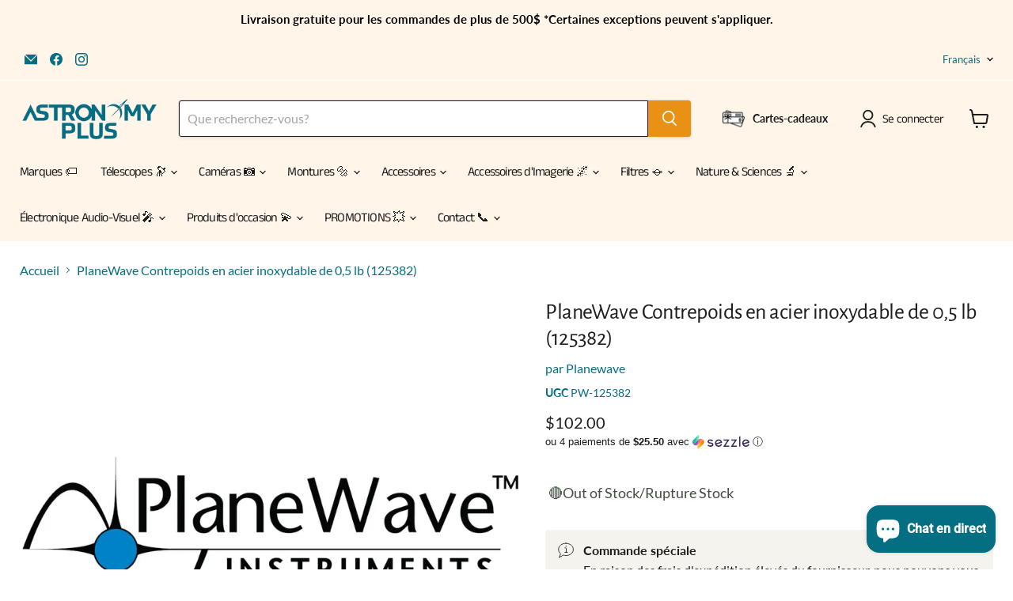

--- FILE ---
content_type: text/html; charset=utf-8
request_url: https://astronomyplus.com/fr/collections/all/products/planewave-0-5-lbs-stainless-steel-counterweight-125382?view=recently-viewed
body_size: 1746
content:










  









<div
  class="productgrid--item  imagestyle--cropped-medium      productitem--emphasis  product-recently-viewed-card    show-actions--mobile"
  data-product-item
  data-product-quickshop-url="/fr/products/planewave-0-5-lbs-stainless-steel-counterweight-125382"
  
    data-recently-viewed-card
  
>
  <div class="productitem" data-product-item-content>
    
    
    
    

    

    

    <div class="productitem__container">
      <div class="product-recently-viewed-card-time" data-product-handle="planewave-0-5-lbs-stainless-steel-counterweight-125382">
      <button
        class="product-recently-viewed-card-remove"
        aria-label="close"
        data-remove-recently-viewed
      >
        


                                                                        <svg class="icon-remove "    aria-hidden="true"    focusable="false"    role="presentation"    xmlns="http://www.w3.org/2000/svg" width="10" height="10" viewBox="0 0 10 10" xmlns="http://www.w3.org/2000/svg">      <path fill="currentColor" d="M6.08785659,5 L9.77469752,1.31315906 L8.68684094,0.225302476 L5,3.91214341 L1.31315906,0.225302476 L0.225302476,1.31315906 L3.91214341,5 L0.225302476,8.68684094 L1.31315906,9.77469752 L5,6.08785659 L8.68684094,9.77469752 L9.77469752,8.68684094 L6.08785659,5 Z"></path>    </svg>                                              

      </button>
    </div>

      <div class="productitem__image-container">
        <a
          class="productitem--image-link"
          href="/fr/products/planewave-0-5-lbs-stainless-steel-counterweight-125382"
          tabindex="-1"
          data-product-page-link
        >
          <figure
            class="productitem--image"
            data-product-item-image
            
          >
            
              
              

  
    <noscript data-rimg-noscript>
      <img
        
          src="//astronomyplus.com/cdn/shop/files/planewave-0-5-lbs-stainless-steel-counterweight-125382-astronomy-plus_512x512.webp?v=1690491578"
        

        alt="PlaneWave 0.5 LBS Stainless Steel Counterweight (125382) - Astronomy Plus"
        data-rimg="noscript"
        srcset="//astronomyplus.com/cdn/shop/files/planewave-0-5-lbs-stainless-steel-counterweight-125382-astronomy-plus_512x512.webp?v=1690491578 1x, //astronomyplus.com/cdn/shop/files/planewave-0-5-lbs-stainless-steel-counterweight-125382-astronomy-plus_998x998.webp?v=1690491578 1.95x"
        class="productitem--image-primary"
        
        
      >
    </noscript>
  

  <img
    
      src="//astronomyplus.com/cdn/shop/files/planewave-0-5-lbs-stainless-steel-counterweight-125382-astronomy-plus_512x512.webp?v=1690491578"
    
    alt="PlaneWave 0.5 LBS Stainless Steel Counterweight (125382) - Astronomy Plus"

    
      data-rimg="lazy"
      data-rimg-scale="1"
      data-rimg-template="//astronomyplus.com/cdn/shop/files/planewave-0-5-lbs-stainless-steel-counterweight-125382-astronomy-plus_{size}.webp?v=1690491578"
      data-rimg-max="1000x1000"
      data-rimg-crop="false"
      
      srcset="data:image/svg+xml;utf8,<svg%20xmlns='http://www.w3.org/2000/svg'%20width='512'%20height='512'></svg>"
    

    class="productitem--image-primary"
    
    
  >



  <div data-rimg-canvas></div>


            

            



























  
  
  

  <span class="productitem__badge productitem__badge--sale"
    data-badge-sales
    style="display: none;"
  >
    <span data-badge-sales-range>
      
        
          Économisez <span class="money" data-price-money-saved>$0.00</span>
        
      
    </span>
    <span data-badge-sales-single style="display: none;">
      
        Économisez <span class="money" data-price-money-saved>$0.00</span>
      
    </span>
  </span>

            <span class="visually-hidden">PlaneWave Contrepoids en acier inoxydable de 0,5 lb (125382)</span>
          </figure>
        </a>
      </div><div class="productitem--info">
        
          
        

        
          






























<div class="price productitem__price ">
  
    <div
      class="price__compare-at visible"
      data-price-compare-container
    >

      
        <span class="money price__original" data-price-original></span>
      
    </div>


    
      
      <div class="price__compare-at--hidden" data-compare-price-range-hidden>
        
          <span class="visually-hidden">Prix d&#39;origine</span>
          <span class="money price__compare-at--min" data-price-compare-min>
            $102.00
          </span>
          -
          <span class="visually-hidden">Prix d&#39;origine</span>
          <span class="money price__compare-at--max" data-price-compare-max>
            $102.00
          </span>
        
      </div>
      <div class="price__compare-at--hidden" data-compare-price-hidden>
        <span class="visually-hidden">Prix d&#39;origine</span>
        <span class="money price__compare-at--single" data-price-compare>
          
        </span>
      </div>
    
  

  <div class="price__current price__current--emphasize " data-price-container>

    

    
      
      
      <span class="money" data-price>
        $102.00
      </span>
    
    
  </div>

  
    
    <div class="price__current--hidden" data-current-price-range-hidden>
      
        <span class="money price__current--min" data-price-min>$102.00</span>
        -
        <span class="money price__current--max" data-price-max>$102.00</span>
      
    </div>
    <div class="price__current--hidden" data-current-price-hidden>
      <span class="visually-hidden">Prix actuel</span>
      <span class="money" data-price>
        $102.00
      </span>
    </div>
  

  
    
    
    
    

    <div
      class="
        productitem__unit-price
        hidden
      "
      data-unit-price
    >
      <span class="productitem__total-quantity" data-total-quantity></span> | <span class="productitem__unit-price--amount money" data-unit-price-amount></span> / <span class="productitem__unit-price--measure" data-unit-price-measure></span>
    </div>
  

  
</div>


        

        <h2 class="productitem--title">
          <a href="/fr/products/planewave-0-5-lbs-stainless-steel-counterweight-125382" data-product-page-link>
            PlaneWave Contrepoids en acier inoxydable de 0,5 lb (125382)
          </a>
        </h2>

        
          
            <span class="productitem--vendor">
              <a href="/fr/collections/vendors?q=Planewave" title="Planewave">Planewave</a>
            </span>
          
        

        

        
          

          
            
          
        

        
          <div class="productitem--description">
            <p>Contrepoids PlaneWave en acier inoxydable de 0,5 lb
 Cet article est pour filetage femelle 3/8-16, 1,8″ OD (compatible avec les supports de contrep...</p>

            
              <a
                href="/fr/products/planewave-0-5-lbs-stainless-steel-counterweight-125382"
                class="productitem--link"
                data-product-page-link
              >
                Afficher tous les détails
              </a>
            
          </div>
        
      </div>

      
    </div>
  </div>

  
    <script type="application/json" data-quick-buy-settings>
      {
        "cart_redirection": false,
        "money_format": "${{amount}}"
      }
    </script>
  
</div>


--- FILE ---
content_type: text/html; charset=UTF-8
request_url: https://app.inspon.com/dev-app/backend/api/api.php
body_size: 48
content:
{"product":{"title":"PlaneWave 0.5 LBS Stainless Steel Counterweight (125382)","featuredImage":{"id":"gid:\/\/shopify\/ProductImage\/40132969857253"},"options":[{"name":"Title","values":["Default Title"]}],"variants":[{"id":44125540286693,"option1":"Default Title","title":"Default Title","price":"102.00"}]},"collection":[{"title":"Visual Accessories"},{"title":"Counterweights"},{"title":"Mounting Hardware"},{"title":"PlaneWave"},{"title":"Medium Box Exclude"}]}

--- FILE ---
content_type: text/html; charset=UTF-8
request_url: https://app.inspon.com/dev-app/backend/api/api.php
body_size: 565
content:
{"data":[{"fieldSize":"singleline","fieldname":"Specify Camera Model","fontColor":"#000000","textColor":"#000","appVariant":[],"allVariants":true,"borderColor":"#cccccc","inpFieldType":"both","textFontSize":"12","tooltipColor":"#000","inputFontSize":"12","customLanguage":[],"textFieldWidth":"auto","backgroundColor":"#fff","allVariantValues":[],"borderRadiusSize":"0","customPriceAddon":"","placeholderColor":"#cccccc","productCondition":{"products":["Starizona HyperStar 11'' V4 (EdgeHD \/ Standard)","Starizona HyperStar 14\" V4 (EdgeHD \/ Standard)","Starizona HyperStar 8\" V4 (EdgeHD \/ Standard)","Starizona HyperStar 9.25\" V4 (EdgeHD \/ Standard)","Starizona HyperStar C6 V4 (HS4-C6)","Starizona Hyperstar Camera Adapter","Starizona HyperStar ZWO Filter Drawer Adapter for ZWO Cooled Cameras"],"condition":[],"collection":[],"prodTitleEqual":[],"prodTitleContains":[],"collectionTitleEqual":[],"collectionTitleContains":[]},"textFieldHeading":"Specify Camera Model","thisProductCheck":true,"thisVariantCheck":false,"allConditionCheck":false,"anyConditionCheck":false,"rightToLeftOption":false,"selectedAddonData":[],"textFieldRequired":true,"prodPriceAddonData":{"id":"","price":"","prodId":"","prodType":"","prodTitle":"","variantTitle":""},"textFieldMaxLength":true,"textMaxLengthChars":"70","allConditionVariant":false,"allVariantValuesNew":[],"anyConditionVariant":false,"fieldResizeDisabled":false,"thisCollectionCheck":false,"defaultTextfieldFont":false,"noneConditionVariant":false,"selectedProductsdata":[{"id":"7891841286373","title":"Starizona HyperStar 11'' V4 (EdgeHD \/ Standard)"},{"id":"7891841351909","title":"Starizona HyperStar 14\" V4 (EdgeHD \/ Standard)"},{"id":"7891841188069","title":"Starizona HyperStar 8\" V4 (EdgeHD \/ Standard)"},{"id":"7891841220837","title":"Starizona HyperStar 9.25\" V4 (EdgeHD \/ Standard)"},{"id":"7891834536165","title":"Starizona HyperStar C6 V4 (HS4-C6)"},{"id":"8242126520549","title":"Starizona Hyperstar Camera Adapter"},{"id":"7891833913573","title":"Starizona HyperStar ZWO Filter Drawer Adapter for ZWO Cooled Cameras"}],"showOnAllFieldsCheck":false,"textFieldCustomPrice":false,"textFieldPlaceholder":"Ex: ZWO ASI2600MC-P","textFieldTranslation":false,"textFieldtoolTipInfo":"","textFieldtoolTipOption":false,"selectedCollectionsData":[],"textFieldRequiredMessage":"Please enter a text before adding to cart","data_id":"31652"},{"fieldSize":"singleline","fieldname":"Choose one Attachment : ( Refer to Technical Specifications)","fontColor":"#000000","textColor":"#000","appVariant":[],"allVariants":true,"borderColor":"#cccccc","textFontSize":"15","tooltipColor":"#000","inputFontSize":"14","textFieldWidth":"auto","backgroundColor":"#fff","allVariantValues":[],"placeholderColor":"#cccccc","productCondition":{"products":["Buckeye USB Hub Mounting Solutions","Buckeye Mini PC and Rasberry Pi Mounting Solution"],"condition":[],"collection":[],"prodTitleEqual":[],"prodTitleContains":[],"collectionTitleEqual":[],"collectionTitleContains":[]},"textFieldHeading":"Choose one Attachment : (refer to Technical Specifications)","thisProductCheck":true,"thisVariantCheck":false,"allConditionCheck":false,"anyConditionCheck":false,"textFieldRequired":false,"textFieldMaxLength":false,"textMaxLengthChars":"50","allConditionVariant":false,"allVariantValuesNew":[],"anyConditionVariant":false,"fieldResizeDisabled":false,"thisCollectionCheck":false,"defaultTextfieldFont":false,"noneConditionVariant":false,"selectedProductsdata":[{"id":8260652269797,"title":"Buckeye Mini PC and Rasberry Pi Mounting Solution"}],"showOnAllFieldsCheck":false,"textFieldPlaceholder":"Ex: V Saddle","textFieldtoolTipInfo":"","textFieldtoolTipOption":false,"data_id":"42931"}],"image_record":0,"notesAttr":"{\"notes\":false,\"buynowbutton\":false,\"anounceUpd\":false,\"newInstall\":false}","themeVersion":"1.0 theme"}

--- FILE ---
content_type: text/javascript; charset=utf-8
request_url: https://astronomyplus.com/fr/products/planewave-0-5-lbs-stainless-steel-counterweight-125382.js
body_size: 758
content:
{"id":8306743345381,"title":"PlaneWave Contrepoids en acier inoxydable de 0,5 lb (125382)","handle":"planewave-0-5-lbs-stainless-steel-counterweight-125382","description":"\u003ch2\u003eContrepoids PlaneWave en acier inoxydable de 0,5 lb\u003c\/h2\u003e\n\u003cp\u003e Cet article est pour filetage femelle 3\/8-16, 1,8″ OD (compatible avec les supports de contrepoids CDK700 et OTA). Le contrepoids en acier inoxydable PlaneWave 0,5 LBS est conçu pour des ajustements d'équilibre précis, offrant stabilité et précision lors du contrôle de votre télescope. Ajoutez ou soustrayez du poids selon vos besoins, ce contrepoids assurera que votre télescope est parfaitement équilibré pour un suivi fiable.\u003cbr\u003e\u003c\/p\u003e\n\u003ch3\u003e Dans la boite\u003c\/h3\u003e\n\u003cp\u003e Contrepoids PlaneWave en acier inoxydable de 0,5 lb\u003cbr\u003e\u003c\/p\u003e\n\u003ch3\u003e Manuels et garantie\u003c\/h3\u003e\n\u003cp\u003e \u003ca href=\"https:\/\/astronomyplus.com\/pages\/planewave-warranty\" target=\"_blank\" data-mce-href=\"https:\/\/astronomyplus.com\/pages\/planewave-warranty\"\u003e1 an de garantie sur les revêtements et 2 ans sur la mécanique et l'électronique\u003c\/a\u003e\u003c\/p\u003e","published_at":"2023-06-29T15:08:09-04:00","created_at":"2023-06-29T15:03:55-04:00","vendor":"Planewave","type":"Contrepoids","tags":["PlaneWave"],"price":10200,"price_min":10200,"price_max":10200,"available":true,"price_varies":false,"compare_at_price":null,"compare_at_price_min":0,"compare_at_price_max":0,"compare_at_price_varies":false,"variants":[{"id":44125540286693,"title":"Default Title","option1":"Default Title","option2":null,"option3":null,"sku":"PW-125382","requires_shipping":true,"taxable":true,"featured_image":null,"available":true,"name":"PlaneWave Contrepoids en acier inoxydable de 0,5 lb (125382)","public_title":null,"options":["Default Title"],"price":10200,"weight":227,"compare_at_price":null,"inventory_management":"shopify","barcode":"40286693","requires_selling_plan":false,"selling_plan_allocations":[]}],"images":["\/\/cdn.shopify.com\/s\/files\/1\/0652\/6245\/2965\/files\/planewave-0-5-lbs-stainless-steel-counterweight-125382-astronomy-plus.webp?v=1690491578"],"featured_image":"\/\/cdn.shopify.com\/s\/files\/1\/0652\/6245\/2965\/files\/planewave-0-5-lbs-stainless-steel-counterweight-125382-astronomy-plus.webp?v=1690491578","options":[{"name":"Titre","position":1,"values":["Default Title"]}],"url":"\/fr\/products\/planewave-0-5-lbs-stainless-steel-counterweight-125382","media":[{"alt":"PlaneWave 0.5 LBS Stainless Steel Counterweight (125382) - Astronomy Plus","id":32766265524453,"position":1,"preview_image":{"aspect_ratio":1.0,"height":1000,"width":1000,"src":"https:\/\/cdn.shopify.com\/s\/files\/1\/0652\/6245\/2965\/files\/planewave-0-5-lbs-stainless-steel-counterweight-125382-astronomy-plus.webp?v=1690491578"},"aspect_ratio":1.0,"height":1000,"media_type":"image","src":"https:\/\/cdn.shopify.com\/s\/files\/1\/0652\/6245\/2965\/files\/planewave-0-5-lbs-stainless-steel-counterweight-125382-astronomy-plus.webp?v=1690491578","width":1000}],"requires_selling_plan":false,"selling_plan_groups":[]}

--- FILE ---
content_type: application/javascript
request_url: https://cdn.parcelifyapp.com/parcelify-components/v1/latest/fr-countries-json.min.js
body_size: 13260
content:
"use strict";(self.webpackChunkparcelify_components=self.webpackChunkparcelify_components||[]).push([[7198],{4539:a=>{a.exports=JSON.parse('{"countries":{"AF":{"name":"Afghanistan","labels":{"zip":"Code postal (facultatif)"}},"AX":{"name":"Îles Åland"},"AL":{"name":"Albanie","labels":{"zip":"Code postal (facultatif)"}},"DZ":{"name":"Algérie"},"AD":{"name":"Andorre"},"AO":{"name":"Angola"},"AI":{"name":"Anguilla"},"AG":{"name":"Antigua-et-Barbuda"},"AR":{"name":"Argentine","provinces":{"G":"Santiago del Estero","V":"Terre de Feu, Antarctique et Îles de l’Atlantique Sud","B":"province de Buenos Aires","K":"province de Catamarca","U":"province de Chubut","X":"province de Córdoba","W":"province de Corrientes","P":"province de Formosa","Y":"province de Jujuy","L":"province de La Pampa","F":"province de La Rioja","M":"province de Mendoza","N":"province de Misiones","Q":"province de Neuquén","R":"province de Río Negro","A":"province de Salta","J":"province de San Juan","D":"province de San Luis","Z":"province de Santa Cruz","S":"province de Santa Fe","T":"province de Tucumán","H":"province du Chaco","E":"province d’Entre Ríos","C":"ville Autonome de Buenos Aires"},"labels":{"province":"Province"}},"AM":{"name":"Arménie"},"AW":{"name":"Aruba"},"AC":{"name":"Île de l’Ascension"},"AU":{"name":"Australie","provinces":{"SA":"Australie-Méridionale","WA":"Australie-Occidentale","NSW":"Nouvelle-Galles du Sud","QLD":"Queensland","TAS":"Tasmanie","ACT":"Territoire de la capitale australienne","NT":"Territoire du Nord","VIC":"Victoria"},"labels":{"city":"Banlieue","province":"État/territoire"}},"AT":{"name":"Autriche","labels":{"address1":"Nom et numéro de rue","address2":"Adresse supplémentaire (facultatif)"}},"AZ":{"name":"Azerbaïdjan"},"BS":{"name":"Bahamas"},"BH":{"name":"Bahreïn","labels":{"zip":"Code postal (facultatif)"}},"BD":{"name":"Bangladesh"},"BB":{"name":"Barbade","labels":{"zip":"Code postal (facultatif)"}},"BY":{"name":"Biélorussie"},"BE":{"name":"Belgique"},"BZ":{"name":"Belize"},"BJ":{"name":"Bénin"},"BM":{"name":"Bermudes"},"BT":{"name":"Bhoutan","labels":{"zip":"Code postal (facultatif)"}},"BO":{"name":"Bolivie"},"BA":{"name":"Bosnie-Herzégovine"},"BW":{"name":"Botswana"},"BV":{"name":"Île Bouvet","labels":{"zip":"Code postal (facultatif)"}},"BR":{"name":"Brésil","provinces":{"AC":"Acre","AL":"Alagoas","AP":"Amapá","AM":"Amazonas","BA":"Bahia","CE":"Ceará","DF":"District Fédéral","ES":"Espírito Santo","RJ":"État de Rio de Janeiro","SP":"État de São Paulo","GO":"Goiás","MA":"Maranhão","MT":"Mato Grosso","MS":"Mato Grosso do Sul","MG":"Minas Gerais","PA":"Pará","PB":"Paraíba","PR":"Paraná","PE":"Pernambouc","PI":"Piauí","RN":"Rio Grande do Norte","RS":"Rio Grande do Sul","RO":"Rondônia","RR":"Roraima","SC":"Santa Catarina","SE":"Sergipe","TO":"Tocantins"},"labels":{"address1":"Nom et numéro de rue","province":"État"}},"IO":{"name":"Territoire britannique de l’océan Indien","labels":{"zip":"Code postal (facultatif)"}},"BN":{"name":"Brunéi Darussalam"},"BG":{"name":"Bulgarie"},"BF":{"name":"Burkina Faso","labels":{"zip":"Code postal (facultatif)"}},"BI":{"name":"Burundi"},"KH":{"name":"Cambodge","labels":{"zip":"Code postal (facultatif)"}},"CA":{"name":"Canada","provinces":{"AB":"Alberta","BC":"Colombie-Britannique","PE":"Île-du-Prince-Édouard","MB":"Manitoba","NB":"Nouveau-Brunswick","NS":"Nouvelle-Écosse","NU":"Nunavut","ON":"Ontario","QC":"Québec","SK":"Saskatchewan","NL":"Terre-Neuve-et-Labrador","NT":"Territoires du Nord-Ouest","YT":"Yukon"},"labels":{"province":"Province"}},"CV":{"name":"Cap-Vert","labels":{"zip":"Code postal (facultatif)"}},"BQ":{"name":"Pays-Bas caribéens"},"KY":{"name":"Îles Caïmans","labels":{"zip":"Code postal (facultatif)"}},"CF":{"name":"République centrafricaine"},"TD":{"name":"Tchad"},"CL":{"name":"Chili","provinces":{"AP":"Région d’Arica et Parinacota","TA":"Région de Tarapacá","AN":"Région d’Antofagasta","AT":"Région d’Atacama","CO":"Région de Coquimbo","VS":"Région de Valparaíso","RM":"Région métropolitaine de Santiago","LI":"Région du Libertador General Bernardo O’Higgins","ML":"Région du Maule","NB":"Région de Ñuble","BI":"Région du Biobío","AR":"Région d’Araucanie","LR":"Région des Fleuves","LL":"Région des Lacs","AI":"Région Aisén del General Carlos Ibáñez del Campo","MA":"Région de Magallanes et de l’Antarctique chilien"},"labels":{"zip":"Code postal (facultatif)"}},"CN":{"name":"Chine","provinces":{"AH":"Anhui","CQ":"Chongqing","FJ":"Fujian","GS":"Gansu","GD":"Guangdong","GX":"Guangxi","GZ":"Guizhou","HI":"Hainan","HE":"Hebei","HL":"Heilongjiang","HA":"Henan","HB":"Hubei","HN":"Hunan","JS":"Jiangsu","JX":"Jiangxi","JL":"Jilin","LN":"Liaoning","NM":"Mongolie-Intérieure","NX":"Níngxià","BJ":"Pékin","QH":"Qinghai","YZ":"Région autonome du Tibet","SN":"Shaanxi","SD":"Shandong","SH":"Shanghai","SX":"Shanxi","SC":"Sichuan","TJ":"Tianjin","XJ":"Xinjiang","YN":"Yunnan","ZJ":"Zhejiang"},"labels":{"address1":"Adresse complète","province":"Province"}},"CX":{"name":"Île Christmas"},"CC":{"name":"Îles Cocos"},"CO":{"name":"Colombie","provinces":{"DC":"Bogota","AMA":"Amazonas","ANT":"Antioquia","ARA":"Arauca","SAP":"Archipel de San Andrés, Providencia et Santa Catalina","ATL":"Atlántico","BOL":"Bolívar","BOY":"Boyacá","CAL":"Caldas","CAQ":"Caquetá","CAS":"Casanare","CAU":"Cauca","CES":"Cesar","CHO":"Chocó","COR":"Córdoba","CUN":"Cundinamarca","GUA":"Guainía","GUV":"Guaviare","HUI":"Huila","LAG":"La Guajira","MAG":"Magdalena","MET":"Meta","NAR":"Nariño","NSA":"Norte de Santander","PUT":"Putumayo","QUI":"Quindío","RIS":"Risaralda","SAN":"Santander","SUC":"Sucre","TOL":"Tolima","VAC":"Valle del Cauca","VAU":"Vaupés","VID":"Vichada"},"labels":{"province":"Province"}},"KM":{"name":"Comores"},"CG":{"name":"Congo-Brazzaville"},"CD":{"name":"Congo-Kinshasa"},"CK":{"name":"Îles Cook"},"CR":{"name":"Costa Rica","provinces":{"CR-A":"Alajuela","CR-C":"Cartago","CR-G":"Guanacaste","CR-H":"Heredia","CR-L":"Limón","CR-P":"Puntarenas","CR-SJ":"San José"},"labels":{"province":"Province","zip":"Code postal (facultatif)"}},"HR":{"name":"Croatie"},"CU":{"name":"Cuba","labels":{"zip":"Code postal (facultatif)"}},"CW":{"name":"Curaçao"},"CY":{"name":"Chypre"},"CZ":{"name":"République tchèque"},"CI":{"name":"Côte d’Ivoire"},"DK":{"name":"Danemark","labels":{"address1":"Nom et numéro de rue"}},"DJ":{"name":"Djibouti"},"DM":{"name":"Dominique"},"DO":{"name":"République dominicaine","labels":{"zip":"Code postal (facultatif)"}},"EC":{"name":"Équateur"},"EG":{"name":"Égypte","provinces":{"SU":"6 octobre","SHR":"Ach-Charqiya","BH":"Gouvernorat de Beheira","BNS":"Gouvernorat de Beni Souef","DK":"Gouvernorat de Dakahleya","DT":"Gouvernorat de Damiette","GH":"Gouvernorat de Gharbeya","GZ":"Gouvernorat de Gizeh","KFS":"Gouvernorat de Kafr el-Cheik","LX":"Gouvernorat de Louxor","MT":"Gouvernorat de Marsa-Matruh","MNF":"Gouvernorat de Menufeya","MN":"Gouvernorat de Minya","PTS":"Gouvernorat de Port-Saïd","KB":"Gouvernorat de Qalyubiya","SHG":"Gouvernorat de Sohag","SUZ":"Gouvernorat de Suez","BA":"Gouvernorat de la Mer-Rouge","WAD":"Gouvernorat de la Nouvelle-Vallée","C":"Gouvernorat du Caire","FYM":"Gouvernorat du Fayoum","SIN":"Gouvernorat du Sinaï Nord","JS":"Gouvernorat du Sinaï Sud","ALX":"Gouvernorat d’Alexandrie","AST":"Gouvernorat d’Assiout","ASN":"Gouvernorat d’Assouan","IS":"Gouvernorat d’Ismaïlia","HU":"Helwan","KN":"gouvernorat de Qena"},"labels":{"province":"Gouvernorat","zip":"Code postal (facultatif)"}},"SV":{"name":"El Salvador","provinces":{"SV-LI":"La Libertad","SV-CA":"département de Cabañas","SV-CH":"département de Chalatenango","SV-CU":"département de Cuscatlán","SV-PA":"département de La Paz","SV-UN":"département de La Unión","SV-MO":"département de Morazán","SV-SM":"département de San Miguel","SV-SS":"département de San Salvador","SV-SV":"département de San Vicente","SV-SA":"département de Santa Ana","SV-SO":"département de Sonsonate","SV-AH":"département d’Ahuachapán","SV-US":"département d’Usulután"},"labels":{"province":"Département","zip":"Code postal (facultatif)"}},"GQ":{"name":"Guinée équatoriale"},"ER":{"name":"Érythrée"},"EE":{"name":"Estonie"},"SZ":{"name":"Swaziland","labels":{"zip":"Code postal (facultatif)"}},"ET":{"name":"Éthiopie","labels":{"zip":"Code postal (facultatif)"}},"FK":{"name":"Îles Malouines"},"FO":{"name":"Îles Féroé"},"FJ":{"name":"Fidji"},"FI":{"name":"Finlande"},"FR":{"name":"France"},"GF":{"name":"Guyane française"},"PF":{"name":"Polynésie française"},"TF":{"name":"Terres australes françaises"},"GA":{"name":"Gabon"},"GM":{"name":"Gambie"},"GE":{"name":"Géorgie"},"DE":{"name":"Allemagne","labels":{"address1":"Nom et numéro de rue","address2":"Adresse supplémentaire (facultatif)"}},"GH":{"name":"Ghana","labels":{"zip":"Code postal (facultatif)"}},"GI":{"name":"Gibraltar"},"GR":{"name":"Grèce"},"GL":{"name":"Groenland"},"GD":{"name":"Grenade"},"GP":{"name":"Guadeloupe"},"GT":{"name":"Guatemala","provinces":{"ESC":"Departement d’Escuintla","BVE":"département de Baja Verapaz","CMT":"département de Chimaltenango","CQM":"département de Chiquimula","GUA":"département de Guatemala","HUE":"département de Huehuetenango","JAL":"département de Jalapa","JUT":"département de Jutiapa","QUE":"département de Quetzaltenango","RET":"département de Retalhuleu","SAC":"département de Sacatepéquez","SMA":"département de San Marcos","SRO":"département de Santa Rosa","SOL":"département de Sololá","SUC":"département de Suchitepéquez","TOT":"département de Totonicapán","ZAC":"département de Zacapa","PET":"département du Petén","QUI":"département du Quiché","AVE":"département d’Alta Verapaz","EPR":"département d’El Progreso","IZA":"département d’Izabal"},"labels":{"zip":"Code postal (facultatif)"}},"GG":{"name":"Guernesey"},"GN":{"name":"Guinée","labels":{"zip":"Code postal (facultatif)"}},"GW":{"name":"Guinée-Bissau","labels":{"zip":"Code postal (facultatif)"}},"GY":{"name":"Guyana"},"HT":{"name":"Haïti","labels":{"zip":"Code postal (facultatif)"}},"HM":{"name":"Îles Heard et McDonald","labels":{"zip":"Code postal (facultatif)"}},"VA":{"name":"État de la Cité du Vatican"},"HN":{"name":"Honduras","labels":{"zip":"Code postal (facultatif)"}},"HK":{"name":"R.A.S. chinoise de Hong Kong","provinces":{"HK":"Île de Hong Kong","KL":"Kowloon","NT":"Nouveaux Territoires"},"labels":{"city":"Arrondissement"}},"HU":{"name":"Hongrie"},"IS":{"name":"Islande"},"IN":{"name":"Inde","provinces":{"AP":"Andhra Pradesh","AR":"Arunachal Pradesh","AS":"Assam","WB":"Bengale-Occidental","BR":"Bihar","CH":"Chandigarh","CG":"Chhattisgarh","DN":"Dadra et Nagar Haveli","DD":"Daman et Diu","DL":"Delhi","GA":"Goa","GJ":"Gujarat","HR":"Haryana","HP":"Himachal Pradesh","AN":"Îles Andaman-et-Nicobar","JK":"Jammu-et-Cachemire","JH":"Jharkhand","KA":"Karnataka","KL":"Kerala","LA":"Ladakh","LD":"Lakshadweep","MP":"Madhya Pradesh","MH":"Maharashtra","MN":"Manipur","ML":"Meghalaya","MZ":"Mizoram","NL":"Nagaland","OR":"Odisha","PB":"Pendjab","RJ":"Rajasthan","SK":"Sikkim","TN":"Tamil Nadu","TS":"Telangana","PY":"Territoire de Pondichéry","TR":"Tripura","UP":"Uttar Pradesh","UK":"Uttarakhand"},"labels":{"province":"État","zip":"Code postal PIN"}},"ID":{"name":"Indonésie","provinces":{"AC":"Aceh","BT":"Banten","BE":"Bengkulu (province)","GO":"Gorontalo","BB":"Îles Bangka Belitung","KR":"Îles Riau","JK":"Jakarta","JA":"Jambi","JT":"Java central","JB":"Java occidental","JI":"Java oriental","KT":"Kalimantan central","KS":"Kalimantan du Sud","KB":"Kalimantan occidental","KI":"Kalimantan oriental","LA":"Lampung","MA":"Moluques","MU":"Moluques du Nord","KU":"Nord Kalimantan","PA":"Papouasie","PB":"Papouasie occidentale","NB":"Petites Îles de la Sonde occidentales","NT":"Petites Îles de la Sonde orientales","RI":"Riau","ST":"Sulawesi central","SA":"Sulawesi du Nord","SN":"Sulawesi du Sud","SG":"Sulawesi du Sud-Est","SR":"Sulawesi occidental","SU":"Sumatra du Nord","SS":"Sumatra du Sud","SB":"Sumatra occidental","YO":"Territoire spécial de Yogyakarta","BA":"province de Bali"},"labels":{"province":"Province"}},"IR":{"name":"Iran","labels":{"zip":"Code postal (facultatif)"}},"IQ":{"name":"Irak","labels":{"zip":"Code postal (facultatif)"}},"IE":{"name":"Irlande","provinces":{"CW":"Comté de Carlow","CE":"Comté de Clare","DL":"Comté de Donegal","D":"Comté de Dublin","G":"Comté de Galway","KE":"Comté de Kildare","LM":"Comté de Leitrim","LD":"Comté de Longford","MO":"Comté de Mayo","MN":"Comté de Monaghan","RN":"Comté de Roscommon","SO":"Comté de Sligo","WH":"Comté de Westmeath","WX":"Comté de Wexford","WW":"Comté de Wicklow","OY":"Comté d’Offaly","CN":"comté de Cavan","CO":"comté de Cork","KY":"comté de Kerry","KK":"comté de Kilkenny","LS":"comté de Laois","LK":"comté de Limerick","LH":"comté de Louth","MH":"comté de Meath","TA":"comté de Tipperary","WD":"comté de Waterford"},"labels":{"province":"Comté"}},"IM":{"name":"Île de Man"},"IL":{"name":"Israël"},"IT":{"name":"Italie","provinces":{"BZ":"Province autonome de Bolzano","BG":"Province de Bergame","BI":"Province de Biella","BO":"Province de Bologne","BS":"Province de Brescia","BR":"Province de Brindisi","CA":"Province de Cagliari","CL":"Province de Caltanissetta","CB":"Province de Campobasso","CI":"Province de Carbonia-Iglesias","CE":"Province de Caserte","CT":"Province de Catane","CZ":"Province de Catanzaro","CH":"Province de Chieti","CO":"Province de Côme","CN":"Province de Coni","CS":"Province de Cosenza","CR":"Province de Crémone","KR":"Province de Crotone","FM":"Province de Fermo","FE":"Province de Ferrare","FI":"Province de Florence","FG":"Province de Foggia","FC":"Province de Forlì-Cesena","FR":"Province de Frosinone","GO":"Province de Gorizia","GR":"Province de Grosseto","SP":"Province de La Spezia","LE":"Province de Lecce","LC":"Province de Lecco","LI":"Province de Livourne","LO":"Province de Lodi","LU":"Province de Lucques","AQ":"Province de L’Aquila","MC":"Province de Macerata","MN":"Province de Mantoue","MS":"Province de Massa-Carrara","MT":"Province de Matera","ME":"Province de Messine","MO":"Province de Modène","MB":"Province de Monza et de la Brianza","NO":"Province de Novare","NU":"Province de Nuoro","PD":"Province de Padoue","PA":"Province de Palerme","PR":"Province de Parme","PG":"Province de Pérouse","PU":"Province de Pesaro et d’Urbino","PE":"Province de Pescara","PI":"Province de Pise","PT":"Province de Pistoia","PC":"Province de Plaisance","PN":"Province de Pordenone","PZ":"Province de Potenza","PO":"Province de Prato","RG":"Province de Raguse","RA":"Province de Ravenne","RC":"Province de Reggio de Calabre","RE":"Province de Reggio d’Émilie","RI":"Province de Rieti","RN":"Province de Rimini","RM":"Province de Rome","SA":"Province de Salerne","SS":"Province de Sassari","SV":"Province de Savone","TV":"Province de Trévise","TS":"Province de Trieste","VA":"Province de Varèse","VC":"Province de Verceil","OG":"Province de l’Ogliastra","VS":"Province du Medio Campidano","AL":"Province d’Alexandrie","AT":"Province d’Asti","EN":"Province d’Enna","IM":"Province d’Imperia","IS":"Province d’Isernia","OT":"Province d’Olbia-Tempio","OR":"Province d’Oristano","UD":"Province d’Udine","AO":"Vallée d’Aoste","GE":"Ville métropolitaine de Gênes","NA":"Ville métropolitaine de Naples","TN":"province autonome de Trente","BA":"province de Bari","BT":"province de Barletta-Andria-Trani","BL":"province de Belluno","BN":"province de Bénévent","LT":"province de Latina","MI":"province de Milan","PV":"province de Pavie","RO":"province de Rovigo","SI":"province de Sienne","SO":"province de Sondrio","SR":"province de Syracuse","TA":"province de Tarente","TE":"province de Teramo","TR":"province de Terni","TP":"province de Trapani","TO":"province de Turin","VE":"province de Venise","VR":"province de Vérone","VV":"province de Vibo Valentia","VI":"province de Vicence","VT":"province de Viterbe","VB":"province du Verbano-Cusio-Ossola","AG":"province d’Agrigente","AN":"province d’Ancône","AR":"province d’Arezzo","AP":"province d’Ascoli Piceno","AV":"province d’Avellino"},"labels":{"address1":"Nom et numéro de rue","province":"Province"}},"JM":{"name":"Jamaïque"},"JP":{"name":"Japon","provinces":{"JP-01":"préfecture de Hokkaidō","JP-02":"préfecture d’Aomori","JP-03":"préfecture d’Iwate","JP-04":"préfecture de Miyagi","JP-05":"préfecture d’Akita","JP-06":"préfecture de Yamagata","JP-07":"préfecture de Fukushima","JP-08":"préfecture d’Ibaraki","JP-09":"préfecture de Tochigi","JP-10":"préfecture de Gunma","JP-11":"préfecture de Saitama","JP-12":"préfecture de Chiba","JP-13":"Tokyo","JP-14":"préfecture de Kanagawa","JP-15":"préfecture de Niigata","JP-16":"préfecture de Toyama","JP-17":"préfecture d’Ishikawa","JP-18":"préfecture de Fukui","JP-19":"préfecture de Yamanashi","JP-20":"préfecture de Nagano","JP-21":"préfecture de Gifu","JP-22":"préfecture de Shizuoka","JP-23":"préfecture d’Aichi","JP-24":"préfecture de Mie","JP-25":"préfecture de Shiga","JP-26":"préfecture de Kyoto","JP-27":"préfecture d’Osaka","JP-28":"préfecture de Hyōgo","JP-29":"préfecture de Nara","JP-30":"préfecture de Wakayama","JP-31":"préfecture de Tottori","JP-32":"préfecture de Shimane","JP-33":"préfecture d’Okayama","JP-34":"préfecture de Hiroshima","JP-35":"préfecture de Yamaguchi","JP-36":"préfecture de Tokushima","JP-37":"préfecture de Kagawa","JP-38":"préfecture d’Ehime","JP-39":"préfecture de Kōchi","JP-40":"préfecture de Fukuoka","JP-41":"préfecture de Saga","JP-42":"préfecture de Nagasaki","JP-43":"préfecture de Kumamoto","JP-44":"préfecture d’Ōita","JP-45":"préfecture de Miyazaki","JP-46":"préfecture de Kagoshima","JP-47":"préfecture d’Okinawa"},"labels":{"city":"Ville/canton/village","province":"Préfecture"}},"JE":{"name":"Jersey"},"JO":{"name":"Jordanie","labels":{"zip":"Code postal (facultatif)"}},"KZ":{"name":"Kazakhstan","labels":{"zip":"Code postal (facultatif)"}},"KE":{"name":"Kenya","labels":{"zip":"Code postal (facultatif)"}},"KI":{"name":"Kiribati","labels":{"zip":"Code postal (facultatif)"}},"KP":{"name":"Corée du Nord","labels":{"zip":"Code postal (facultatif)"}},"XK":{"name":"Kosovo"},"KW":{"name":"Koweït","labels":{"zip":"Code postal (facultatif)"}},"KG":{"name":"Kirghizistan","labels":{"zip":"Code postal (facultatif)"}},"LA":{"name":"Laos","labels":{"zip":"Code postal (facultatif)"}},"LV":{"name":"Lettonie"},"LB":{"name":"Liban","labels":{"zip":"Code postal (facultatif)"}},"LS":{"name":"Lesotho","labels":{"zip":"Code postal (facultatif)"}},"LR":{"name":"Libéria","labels":{"zip":"Code postal (facultatif)"}},"LY":{"name":"Libye","labels":{"zip":"Code postal (facultatif)"}},"LI":{"name":"Liechtenstein"},"LT":{"name":"Lituanie"},"LU":{"name":"Luxembourg"},"MO":{"name":"R.A.S. chinoise de Macao","labels":{"city":"Zone"}},"MG":{"name":"Madagascar"},"MW":{"name":"Malawi","labels":{"zip":"Code postal (facultatif)"}},"MY":{"name":"Malaisie","provinces":{"JHR":"Johor","KDH":"Kedah","KTN":"Kelantan","KUL":"Kuala Lumpur","LBN":"Labuan","MLK":"Malacca","NSN":"Negeri Sembilan","PHG":"Pahang","PNG":"Penang","PRK":"Perak","PLS":"Perlis","PJY":"Putrajaya","SBH":"Sabah","SWK":"Sarawak","SGR":"Selangor","TRG":"Terengganu"},"labels":{"province":"État/territoire"}},"MV":{"name":"Maldives","labels":{"zip":"Code postal (facultatif)"}},"ML":{"name":"Mali"},"MT":{"name":"Malte"},"MQ":{"name":"Martinique"},"MR":{"name":"Mauritanie"},"MU":{"name":"Maurice","labels":{"zip":"Code postal (facultatif)"}},"YT":{"name":"Mayotte"},"MX":{"name":"Mexique","provinces":{"AGS":"Aguascalientes","BC":"Basse-Californie","BCS":"Basse-Californie du Sud","CAMP":"Campeche","CHIS":"Chiapas","CHIH":"Chihuahua","COAH":"Coahuila","COL":"Colima","DGO":"Durango","MEX":"État de Mexico","GTO":"Guanajuato","GRO":"Guerrero","HGO":"Hidalgo","JAL":"Jalisco","DF":"Mexico","MICH":"Michoacán","MOR":"Morelos","NAY":"Nayarit","NL":"Nuevo León","OAX":"Oaxaca","PUE":"Puebla","QRO":"Querétaro","Q ROO":"Quintana Roo","SLP":"San Luis Potosí","SIN":"Sinaloa","SON":"Sonora","TAB":"Tabasco","TAMPS":"Tamaulipas","TLAX":"Tlaxcala","VER":"Veracruz","YUC":"Yucatán","ZAC":"Zacatecas"},"labels":{"address1":"Nom et numéro de rue","province":"État"}},"MD":{"name":"Moldavie","labels":{"zip":"Code postal (facultatif)"}},"MC":{"name":"Monaco","labels":{"city":"Quartier"}},"MN":{"name":"Mongolie"},"ME":{"name":"Monténégro"},"MS":{"name":"Montserrat"},"MA":{"name":"Maroc","labels":{"zip":"Code postal (facultatif)"}},"MZ":{"name":"Mozambique","labels":{"zip":"Code postal (facultatif)"}},"MM":{"name":"Myanmar","labels":{"zip":"Code postal (facultatif)"}},"NA":{"name":"Namibie","labels":{"zip":"Code postal (facultatif)"}},"NR":{"name":"Nauru"},"NP":{"name":"Népal","labels":{"zip":"Code postal (facultatif)"}},"NL":{"name":"Pays-Bas","labels":{"address1":"Nom et numéro de rue"}},"AN":{"name":"Antilles néerlandaises","labels":{"zip":"Code postal (facultatif)"}},"NC":{"name":"Nouvelle-Calédonie"},"NZ":{"name":"Nouvelle-Zélande","provinces":{"AUK":"Auckland","CAN":"Canterbury","GIS":"Gisborne","HKB":"Hawke’s Bay","CIT":"Îles Chatham","MWT":"Manawatu-Wanganui","MBH":"Marlborough","NSN":"Nelson","NTL":"Northland","OTA":"Otago","STL":"Southland","TKI":"Taranaki","TAS":"Tasman","WKO":"Waikato","WGN":"Wellington","WTC":"West Coast","BOP":"baie de l’Abondance"},"labels":{"address2":"Banlieue (facultatif)"}},"NI":{"name":"Nicaragua","labels":{"zip":"Code postal (facultatif)"}},"NE":{"name":"Niger","labels":{"zip":"Code postal (facultatif)"}},"NG":{"name":"Nigéria","provinces":{"BA":"État de Bauchi","BY":"État de Bayelsa","BE":"État de Benue","BO":"État de Borno","CR":"État de Cross River","GO":"État de Gombe","JI":"État de Jigawa","KD":"État de Kaduna","KN":"État de Kano","KT":"État de Katsina","KE":"État de Kebbi","KO":"État de Kogi","KW":"État de Kwara","LA":"État de Lagos","NA":"État de Nassarawa","NI":"État de Niger","RI":"État de Rivers","SO":"État de Sokoto","TA":"État de Taraba","YO":"État de Yobe","ZA":"État de Zamfara","PL":"État du Plateau","FC":"Territoire de la capitale fédérale du Nigeria","DE":"état du Delta","AB":"État d’Abia","AD":"État d’Adamawa","AK":"État d’Akwa Ibom","AN":"État d’Anambra","EB":"État d’Ebonyi","EK":"État d’Ekiti","EN":"État d’Enugu","IM":"État d’Imo","OG":"État d’Ogun","ON":"État d’Ondo","OS":"État d’Osun","OY":"État d’Oyo","ED":"état d’Edo"},"labels":{"province":"État","zip":"Code postal (facultatif)"}},"NU":{"name":"Niue"},"NF":{"name":"Île Norfolk"},"MK":{"name":"Macédoine"},"NO":{"name":"Norvège","labels":{"address1":"Nom et numéro de rue"}},"OM":{"name":"Oman","labels":{"zip":"Code postal (facultatif)"}},"PK":{"name":"Pakistan"},"PS":{"name":"Territoires palestiniens","labels":{"zip":"Code postal (facultatif)"}},"PA":{"name":"Panama","provinces":{"PA-1":"Bocas del Toro","PA-4":"Chiriquí","PA-2":"Coclé","PA-3":"Colón","PA-EM":"Comarca Emberá-Wounaan","PA-5":"Darién","PA-6":"Herrera","PA-KY":"Kuna Yala","PA-7":"Los Santos","PA-NB":"Ngöbe-Buglé","PA-8":"Panama","PA-10":"Panama Ouest","PA-9":"Veraguas"},"labels":{"zip":"Code postal (facultatif)"}},"PG":{"name":"Papouasie-Nouvelle-Guinée","labels":{"zip":"Code postal (facultatif)"}},"PY":{"name":"Paraguay","labels":{"zip":"Code postal (facultatif)"}},"PE":{"name":"Pérou","provinces":{"PE-AMA":"Amazonas","PE-LIM":"Lima","PE-CAJ":"Région de Cajamarca","PE-CAL":"Région de Callao","PE-CUS":"Région de Cuzco","PE-HUV":"Région de Huancavelica","PE-HUC":"Région de Huánuco","PE-JUN":"Région de Junín","PE-LAL":"Région de La Libertad","PE-LAM":"Région de Lambayeque","PE-MDD":"Région de Madre de Dios","PE-MOQ":"Région de Moquegua","PE-PAS":"Région de Pasco","PE-PIU":"Région de Piura","PE-PUN":"Région de Puno","PE-SAM":"Région de San Martín","PE-TAC":"Région de Tacna","PE-TUM":"Région de Tumbes","PE-ANC":"Région d’Ancash","PE-APU":"Région d’Apurímac","PE-ARE":"Région d’Arequipa","PE-AYA":"Région d’Ayacucho","PE-ICA":"Région d’Ica","PE-UCA":"Région d’Ucayali","PE-LMA":"province de Lima","PE-LOR":"région de Loreto"},"labels":{"zip":"Code postal (facultatif)"}},"PH":{"name":"Philippines","provinces":{"PH-ABR":"Abra","PH-AGN":"Agusan du Nord","PH-AGS":"Agusan du Sud","PH-ALB":"Albay","PH-ANT":"Antique","PH-AUR":"Aurora","PH-BAS":"Basilan","PH-BAN":"Bataan","PH-BTN":"Batanes","PH-BTG":"Batangas","PH-BOH":"Bohol","PH-BUL":"Bulacan","PH-CAG":"Cagayan","PH-CAN":"Camarines Norte","PH-CAS":"Camarines Sur","PH-CAP":"Cápiz","PH-CAT":"Catanduanes","PH-CEB":"Cebu","PH-NCO":"Cotabato","PH-SCO":"Cotabato du Sud","PH-DAV":"Davao du Nord","PH-DAS":"Davao du Sud","PH-DVO":"Davao occidental","PH-DAO":"Davao oriental","PH-00":"Grand Manille","PH-IFU":"Ifugao","PH-ILN":"Ilocos Norte","PH-ILS":"Ilocos Sur","PH-ISA":"Isabela","PH-LUN":"La Union","PH-LAG":"Laguna","PH-LAN":"Lanao du Nord","PH-LAS":"Lanao du Sud","PH-LEY":"Leyte","PH-SLE":"Leyte du Sud","PH-MAG":"Maguindanao","PH-MAS":"Masbate","PH-MDC":"Mindoro occidental","PH-MDR":"Mindoro oriental","PH-MSC":"Misamis occidental","PH-MSR":"Misamis oriental","PH-MOU":"Mountain Province","PH-NEC":"Negros occidental","PH-NER":"Negros oriental","PH-NUE":"Nueva Ecija","PH-NUV":"Nueva Vizcaya","PH-PAM":"Pampanga","PH-PAN":"Pangasinan","PH-QUI":"Quirino","PH-RIZ":"Rizal","PH-ROM":"Romblon","PH-WSA":"Samar","PH-NSA":"Samar du Nord","PH-EAS":"Samar oriental","PH-SAR":"Sarangani","PH-SIG":"Siquijor","PH-SOR":"Sorsogon","PH-SUK":"Sultan Kudarat","PH-SLU":"Sulu","PH-SUN":"Surigao du Nord","PH-SUR":"Surigao du Sud","PH-TAR":"Tarlac","PH-TAW":"Tawi-Tawi","PH-COM":"Vallée de Compostela","PH-ZMB":"Zambales","PH-ZSI":"Zamboanga Sibugay","PH-ZAN":"Zamboanga du Nord","PH-ZAS":"Zamboanga du Sud","PH-AKL":"province de Aklan","PH-APA":"province de Apayao","PH-BEN":"province de Benguet","PH-BIL":"province de Biliran","PH-BUK":"province de Bukidnon","PH-CAM":"province de Camiguin","PH-CAV":"province de Cavite","PH-GUI":"province de Guimaras","PH-ILI":"province de Iloilo","PH-KAL":"province de Kalinga","PH-MAD":"province de Marinduque","PH-PLW":"province de Palawan","PH-QUE":"province de Quezon","PH-DIN":"province des Îles Dinagat"}},"PN":{"name":"Pitcairn"},"PL":{"name":"Pologne"},"PT":{"name":"Portugal","provinces":{"PT-20":"Açores","PT-02":"District de Beja","PT-03":"District de Braga","PT-04":"District de Bragance","PT-05":"District de Castelo Branco","PT-06":"District de Coimbra","PT-08":"District de Faro","PT-09":"District de Guarda","PT-10":"District de Leiria","PT-11":"District de Lisbonne","PT-12":"District de Portalegre","PT-13":"District de Porto","PT-14":"District de Santarém","PT-15":"District de Setúbal","PT-16":"District de Viana do Castelo","PT-17":"District de Vila Real","PT-18":"District de Viseu","PT-01":"District d’Aveiro","PT-07":"District d’Évora","PT-30":"Madère"}},"QA":{"name":"Qatar"},"CM":{"name":"Cameroun"},"RE":{"name":"La Réunion"},"RO":{"name":"Roumanie","provinces":{"B":"Bucarest","BN":"Județ de Bistrița-Năsăud","BV":"Județ de Brașov","BR":"Județ de Brăila","BZ":"Județ de Buzău","CS":"Județ de Caraș-Severin","CJ":"Județ de Cluj","CT":"Județ de Constanța","CL":"Județ de Călărași","DJ":"Județ de Dolj","DB":"Județ de Dâmbovița","GL":"Județ de Galați","GR":"Județ de Giurgiu","GJ":"Județ de Gorj","HR":"Județ de Harghita","IL":"Județ de Ialomița","IS":"Județ de Iași","MM":"Județ de Maramureș","MH":"Județ de Mehedinți","MS":"Județ de Mureș","NT":"Județ de Neamț","PH":"Județ de Prahova","SB":"Județ de Sibiu","SV":"Județ de Suceava","SJ":"Județ de Sălaj","TR":"Județ de Teleorman","TL":"Județ de Tulcea","VN":"Județ de Vrancea","VL":"Județ de Vâlcea","IF":"Județ d’Ilfov","OT":"Județ d’Olt","BC":"județ de Bacău","BH":"județ de Bihor","BT":"județ de Botoșani","CV":"județ de Covasna","HD":"județ de Hunedoara","SM":"județ de Satu Mare","TM":"județ de Timiș","VS":"județ de Vaslui","AB":"județ d’Alba","AR":"județ d’Arad","AG":"județ d’Argeș"},"labels":{"province":"Comté"}},"RU":{"name":"Russie","provinces":{"AD":"Adyguée","BA":"Bachkirie","BU":"Bouriatie","DA":"Daghestan","YAN":"Iamalie","IN":"Ingouchie","KB":"Kabardino-Balkarie","KL":"Kalmoukie","KC":"Karatchaïévo-Tcherkessie","KK":"Khakassie","KHM":"Khantys-Mansis","KHA":"Kraï de Khabarovsk","KDA":"Kraï de Krasnodar","KYA":"Kraï de Krasnoïarsk","PER":"Kraï de Perm","STA":"Kraï de Stavropol","ZAB":"Kraï de Transbaïkalie","KAM":"Kraï du Kamtchatka","PRI":"Kraï du Primorie","MO":"Mordovie","MOW":"Moscou","YEV":"Oblast autonome juif","BRY":"Oblast de Briansk","YAR":"Oblast de Iaroslavl","KGD":"Oblast de Kaliningrad","KLU":"Oblast de Kalouga","KIR":"Oblast de Kirov","KOS":"Oblast de Kostroma","KGN":"Oblast de Kourgan","KRS":"Oblast de Koursk","LEN":"Oblast de Léningrad","MAG":"Oblast de Magadan","MUR":"Oblast de Mourmansk","NVS":"Oblast de Novossibirsk","PSK":"Oblast de Pskov","RYA":"Oblast de Riazan","ROS":"Oblast de Rostov","SAM":"Oblast de Samara","SAR":"Oblast de Saratov","SMO":"Oblast de Smolensk","SVE":"Oblast de Sverdlovsk","CHE":"Oblast de Tcheliabinsk","TYU":"Oblast de Tioumen","TOM":"Oblast de Tomsk","TUL":"Oblast de Toula","TVE":"Oblast de Tver","VLA":"Oblast de Vladimir","VLG":"Oblast de Vologda","AMU":"Oblast d’Amour","ARK":"Oblast d’Arkhangelsk","AST":"Oblast d’Astrakhan","IRK":"Oblast d’Irkoutsk","IVA":"Oblast d’Ivanovo","OMS":"Oblast d’Omsk","ORL":"Oblast d’Orel","ORE":"Oblast d’Orenbourg","ULY":"Oblast d’Oulianovsk","SE":"Ossétie-du-Nord-Alanie","UD":"Oudmourtie","KR":"République de Carélie","SA":"République de Sakha","KO":"République des Komis","ME":"République des Maris","AL":"République de l’Altaï","SPE":"Saint-Pétersbourg","TA":"Tatarstan","CE":"Tchétchénie","CHU":"Tchoukotka","CU":"Tchouvachie","TY":"Touva","ALT":"kraï de l’Altaï","BEL":"oblast de Belgorod","KEM":"oblast de Kemerovo","LIP":"oblast de Lipetsk","MOS":"oblast de Moscou","NIZ":"oblast de Nijni Novgorod","NGR":"oblast de Novgorod","PNZ":"oblast de Penza","SAK":"oblast de Sakhaline","TAM":"oblast de Tambov","VGG":"oblast de Volgograd","VOR":"oblast de Voronej"}},"RW":{"name":"Rwanda"},"BL":{"name":"Saint-Barthélemy"},"SH":{"name":"Sainte-Hélène"},"KN":{"name":"Saint-Christophe-et-Niévès","labels":{"zip":"Code postal (facultatif)"}},"LC":{"name":"Sainte-Lucie","labels":{"zip":"Code postal (facultatif)"}},"MF":{"name":"Saint-Martin (partie française)"},"PM":{"name":"Saint-Pierre-et-Miquelon"},"WS":{"name":"Samoa","labels":{"zip":"Code postal (facultatif)"}},"SM":{"name":"Saint-Marin"},"ST":{"name":"Sao Tomé-et-Principe"},"SA":{"name":"Arabie saoudite","labels":{"zip":"Code postal (facultatif)"}},"SN":{"name":"Sénégal","labels":{"zip":"Code postal (facultatif)"}},"RS":{"name":"Serbie"},"SC":{"name":"Seychelles"},"SL":{"name":"Sierra Leone"},"SG":{"name":"Singapour"},"SX":{"name":"Saint-Martin (partie néerlandaise)"},"SK":{"name":"Slovaquie"},"SI":{"name":"Slovénie"},"SB":{"name":"Îles Salomon"},"SO":{"name":"Somalie","labels":{"zip":"Code postal (facultatif)"}},"ZA":{"name":"Afrique du Sud","provinces":{"NC":"Cap du Nord","WC":"Cap occidental","EC":"Cap oriental","FS":"État-Libre","GP":"Gauteng","NL":"KwaZulu-Natal","LP":"Limpopo","MP":"Mpumalanga","NW":"Nord-Ouest"},"labels":{"address2":"Banlieue (facultatif)","province":"Province"}},"GS":{"name":"Îles Géorgie du Sud et Sandwich du Sud"},"KR":{"name":"Corée du Sud","provinces":{"KR-26":"Busan","KR-44":"Chungcheong du Sud","KR-43":"Chungcheongbuk","KR-27":"Daegu","KR-30":"Daejeon","KR-42":"Gangwon","KR-29":"Gwangju","KR-41":"Gyeonggi","KR-47":"Gyeongsang du Nord","KR-48":"Gyeongsang du Sud","KR-28":"Incheon","KR-49":"Jeju-do","KR-45":"Jeolla du Nord","KR-46":"Jeolla du Sud","KR-50":"Sejong","KR-11":"Séoul","KR-31":"Ulsan"},"labels":{"province":"Province"}},"SS":{"name":"Soudan du Sud"},"ES":{"name":"Espagne","provinces":{"O":"Asturias Province","BI":"Biscaye","S":"Cantabrie²","CE":"Ceuta","SS":"Guipuscoa","LO":"La Rioja","ML":"Melilla","NA":"communauté forale de Navarre²","BA":"province de Badajoz","B":"province de Barcelone","BU":"province de Burgos","CC":"province de Cáceres","CA":"province de Cadix","CS":"province de Castellón","CR":"province de Ciudad Real","CO":"province de Cordoue","CU":"province de Cuenca","GI":"province de Gérone","GR":"province de Grenade","GU":"province de Guadalajara","H":"province de Huelva","HU":"province de Huesca","J":"province de Jaén","C":"province de La Corogne","GC":"province de Las Palmas","LE":"province de León","L":"province de Lérida","LU":"province de Lugo","M":"province de Madrid","MA":"province de Málaga","MU":"province de Murcie","P":"province de Palencia","PO":"province de Pontevedra","SA":"province de Salamanque","TF":"province de Santa Cruz de Ténérife","Z":"province de Saragosse","SG":"province de Ségovie","SE":"province de Séville","SO":"province de Soria","T":"province de Tarragone","TE":"province de Teruel","TO":"province de Tolède","V":"province de Valence","VA":"province de Valladolid","ZA":"province de Zamora","VI":"province d’Alava","AB":"province d’Albacete","A":"province d’Alicante","AL":"province d’Almería","OR":"province d’Ourense","AV":"province d’Ávila","PM":"Îles Baléares²"},"labels":{"address1":"Nom et numéro de rue","province":"Province"}},"LK":{"name":"Sri Lanka"},"VC":{"name":"Saint-Vincent-et-les-Grenadines","labels":{"zip":"Code postal (facultatif)"}},"SD":{"name":"Soudan","labels":{"zip":"Code postal (facultatif)"}},"SR":{"name":"Suriname"},"SJ":{"name":"Svalbard et Jan Mayen"},"SE":{"name":"Suède","labels":{"address1":"Nom et numéro de rue"}},"CH":{"name":"Suisse","labels":{"address1":"Nom et numéro de rue","address2":"Adresse supplémentaire (facultatif)"}},"SY":{"name":"Syrie","labels":{"zip":"Code postal (facultatif)"}},"TW":{"name":"Taïwan"},"TJ":{"name":"Tadjikistan"},"TZ":{"name":"Tanzanie","labels":{"zip":"Code postal (facultatif)"}},"TH":{"name":"Thaïlande","provinces":{"TH-37":"Amnat Charoen","TH-15":"Ang Thong","TH-14":"Ayutthaya","TH-10":"Bangkok","TH-31":"Buri Ram","TH-24":"Chachoengsao","TH-18":"Chai Nat","TH-36":"Chaiyaphum","TH-22":"Chanthaburi","TH-50":"Chiang Mai","TH-57":"Chiang Rai","TH-20":"Chon Buri","TH-86":"Chumphon","TH-46":"Kalasin","TH-62":"Kamphaeng Phet","TH-71":"Kanchanaburi","TH-40":"Khon Kaen","TH-81":"Krabi","TH-52":"Lampang","TH-51":"Lamphun","TH-42":"Loei","TH-16":"Lopburi","TH-58":"Mae Hong Son","TH-44":"Maha Sarakham","TH-49":"Mukdahan","TH-26":"Nakhon Nayok","TH-73":"Nakhon Pathom","TH-48":"Nakhon Phanom","TH-30":"Nakhon Ratchasima","TH-60":"Nakhon Sawan","TH-80":"Nakhon Si Thammarat","TH-55":"Nan","TH-96":"Narathiwat","TH-39":"Nong Bua Lam Phu","TH-43":"Nong Khai","TH-12":"Nonthaburi","TH-13":"Pathum Thani","TH-94":"Pattani","TH-S":"Pattaya","TH-82":"Phang Nga","TH-93":"Phatthalung","TH-56":"Phayao","TH-67":"Phetchabun","TH-76":"Phetchaburi","TH-66":"Phichit","TH-65":"Phitsanulok","TH-54":"Phrae","TH-83":"Phuket","TH-25":"Prachin Buri","TH-77":"Prachuap Khiri Khan","TH-38":"Province de Bueng Kan","TH-85":"Ranong","TH-70":"Ratchaburi","TH-21":"Rayong","TH-45":"Roi Et","TH-27":"Sa Kaeo","TH-47":"Sakon Nakhon","TH-11":"Samut Prakan","TH-74":"Samut Sakhon","TH-75":"Samut Songkhram","TH-19":"Saraburi","TH-91":"Satun","TH-33":"Si Sa Ket","TH-17":"Sing Buri","TH-90":"Songkhla","TH-64":"Sukhothai","TH-72":"Suphanburi","TH-84":"Surat Thani","TH-32":"Surin","TH-63":"Tak","TH-92":"Trang","TH-23":"Trat","TH-34":"Ubon Ratchathani","TH-41":"Udon Thani","TH-61":"Uthai Thani","TH-53":"Uttaradit","TH-95":"Yala","TH-35":"Yasothon"},"labels":{"province":"Province"}},"TL":{"name":"Timor oriental"},"TG":{"name":"Togo"},"TK":{"name":"Tokelau"},"TO":{"name":"Tonga"},"TT":{"name":"Trinité-et-Tobago","labels":{"zip":"Code postal (facultatif)"}},"TA":{"name":"Tristan da Cunha"},"TN":{"name":"Tunisie"},"TR":{"name":"Turquie"},"TM":{"name":"Turkménistan"},"TC":{"name":"Îles Turques-et-Caïques"},"TV":{"name":"Tuvalu"},"UG":{"name":"Ouganda"},"UA":{"name":"Ukraine"},"AE":{"name":"Émirats arabes unis","provinces":{"AZ":"Abou Dabi","AJ":"Ajman","SH":"Charjah","DU":"Dubaï","FU":"Fujaïrah","UQ":"Oumm al Qaïwaïn","RK":"Ras el Khaïmah"},"labels":{"province":"Émirat"}},"GB":{"name":"Royaume-Uni","provinces":{"ENG":"Angleterre","SCT":"Écosse","BFP":"Forces britanniques","NIR":"Irlande du Nord","WLS":"Pays de Galles"}},"US":{"name":"États-Unis","provinces":{"AL":"Alabama","AK":"Alaska","AZ":"Arizona","AR":"Arkansas","CA":"Californie","NC":"Caroline du Nord","SC":"Caroline du Sud","CO":"Colorado","CT":"Connecticut","ND":"Dakota du Nord","SD":"Dakota du Sud","DE":"Delaware","WA":"État de Washington","FL":"Floride","GA":"Géorgie","GU":"Guam","HI":"Hawaï","ID":"Idaho","MP":"Îles Mariannes du Nord","MH":"Îles Marshall","VI":"Îles Vierges des États-Unis","IL":"Illinois","IN":"Indiana","IA":"Iowa","KS":"Kansas","KY":"Kentucky","LA":"Louisiane","ME":"Maine","MD":"Maryland","MA":"Massachusetts","MI":"Michigan","FM":"Micronésie","MN":"Minnesota","MS":"Mississippi","MO":"Missouri","MT":"Montana","NE":"Nebraska","NV":"Nevada","NH":"New Hampshire","NJ":"New Jersey","NY":"New York","NM":"Nouveau-Mexique","OH":"Ohio","OK":"Oklahoma","OR":"Oregon","PW":"Palaos","PA":"Pennsylvanie","PR":"Porto Rico","RI":"Rhode Island","AS":"Samoa américaines","TN":"Tennessee","TX":"Texas","UT":"Utah","VT":"Vermont","VA":"Virginie","WV":"Virginie-Occidentale","DC":"Washington","WI":"Wisconsin","WY":"Wyoming","AE":"Forces armées d\'Europe","AA":"Forces armées des Amériques","AP":"Forces armées du Pacifique"},"labels":{"province":"État"}},"UM":{"name":"Îles mineures éloignées des États-Unis"},"UY":{"name":"Uruguay","provinces":{"UY-AR":"Artigas","UY-CA":"Canelones","UY-CL":"Cerro Largo","UY-CO":"Colonia","UY-DU":"Durazno","UY-FS":"Flores","UY-FD":"Florida","UY-LA":"Lavalleja","UY-MA":"Maldonado","UY-MO":"Montevideo","UY-PA":"Paysandú","UY-RN":"Río Negro","UY-RV":"Rivera","UY-RO":"Rocha","UY-SA":"Salto","UY-SJ":"San José","UY-SO":"Soriano","UY-TA":"Tacuarembó","UY-TT":"Treinta y Tres"},"labels":{"province":"Département","zip":"Code postal (facultatif)"}},"UZ":{"name":"Ouzbékistan","labels":{"zip":"Code postal (facultatif)"}},"VU":{"name":"Vanuatu"},"VE":{"name":"Venezuela","provinces":{"VE-W":"Dépendances fédérales du Venezuela","VE-A":"District Capitale de Caracas","VE-E":"État de Barinas","VE-F":"État de Bolívar","VE-G":"État de Carabobo","VE-H":"État de Cojedes","VE-Y":"État de Delta Amacuro","VE-I":"État de Falcón","VE-J":"État de Guárico","VE-K":"État de Lara","VE-L":"État de Mérida","VE-M":"État de Miranda","VE-N":"État de Monagas","VE-O":"État de Nueva Esparta","VE-P":"État de Portuguesa","VE-R":"État de Sucre","VE-S":"État de Táchira","VE-T":"État de Trujillo","VE-X":"État de Vargas","VE-V":"État de Zulia","VE-U":"Yaracuy","VE-Z":"État d’Amazonas","VE-B":"État d’Anzoátegui","VE-C":"État d’Apure","VE-D":"État d’Aragua"},"labels":{"zip":"Code postal (facultatif)"}},"VN":{"name":"Vietnam","labels":{"zip":"Code postal (facultatif)"}},"VG":{"name":"Îles Vierges britanniques"},"WF":{"name":"Wallis-et-Futuna"},"EH":{"name":"Sahara occidental","labels":{"zip":"Code postal (facultatif)"}},"YE":{"name":"Yémen"},"ZM":{"name":"Zambie","labels":{"zip":"Code postal (facultatif)"}},"ZW":{"name":"Zimbabwe"}},"labels":{"address1":"Adresse","address2":"Appartement, suite, etc. (facultatif)","city":"Ville","company":"Entreprise (facultatif)","country":"Pays/région","first_name":"Prénom (facultatif)","last_name":"Nom","phone":"Téléphone (facultatif)","province":"Région","zip":"Code postal"}}')}}]);